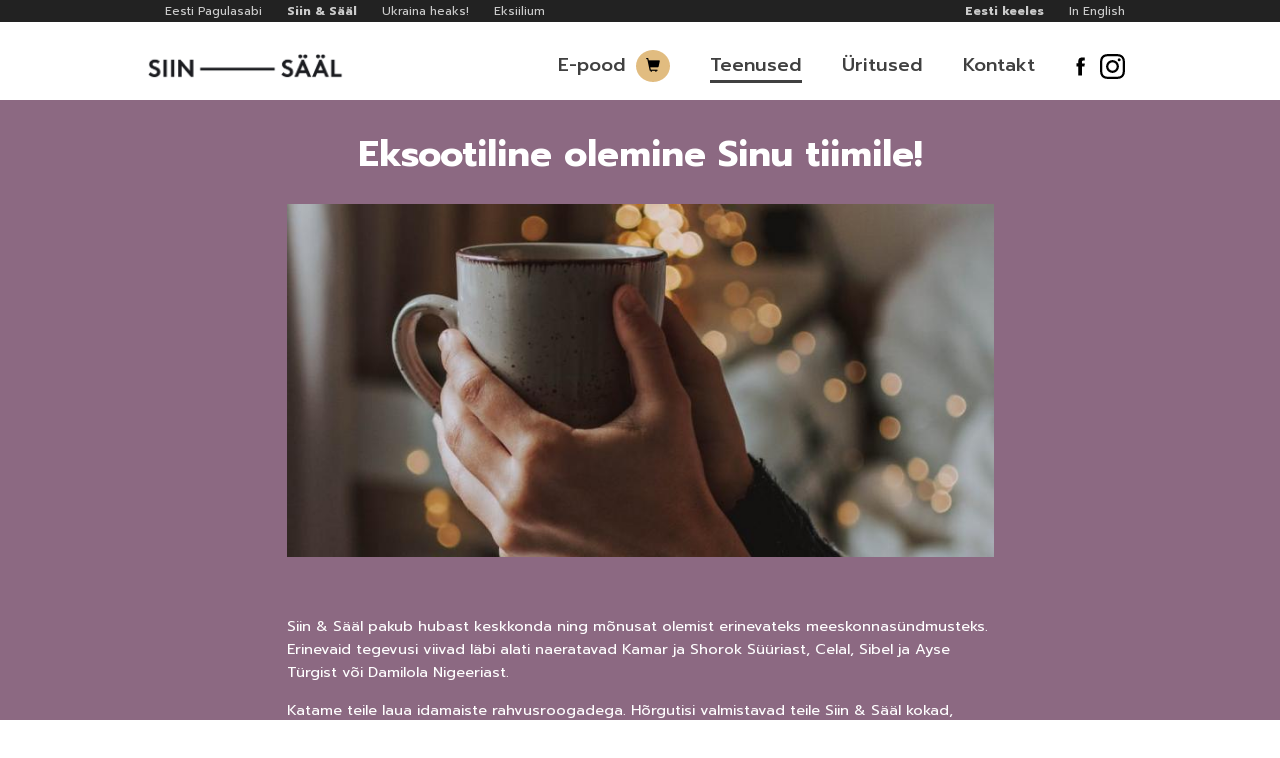

--- FILE ---
content_type: text/html; charset=utf-8
request_url: https://www.siinjasaal.ee/teenused/eksootiline-olemine-sinu-tiimile
body_size: 6774
content:
<!DOCTYPE html>
<html lang="et" dir="ltr" prefix="og: http://ogp.me/ns# content: http://purl.org/rss/1.0/modules/content/ dc: http://purl.org/dc/terms/ foaf: http://xmlns.com/foaf/0.1/ rdfs: http://www.w3.org/2000/01/rdf-schema# sioc: http://rdfs.org/sioc/ns# sioct: http://rdfs.org/sioc/types# skos: http://www.w3.org/2004/02/skos/core# xsd: http://www.w3.org/2001/XMLSchema#">
<head>
  <link rel="profile" href="http://www.w3.org/1999/xhtml/vocab" />
  <meta name="viewport" content="width=device-width, initial-scale=1.0">
  <meta http-equiv="Content-Type" content="text/html; charset=utf-8" />
<link rel="shortcut icon" href="https://www.siinjasaal.ee/sites/default/files/siinsaal-favicon.png" type="image/png" />
<meta name="description" content="Siin &amp; Sääl pakub hubast keskkonda ning mõnusat olemist erinevateks meeskonnasündmusteks." />
<meta name="generator" content="Drupal 7 (https://www.drupal.org)" />
<link rel="canonical" href="https://www.siinjasaal.ee/teenused/eksootiline-olemine-sinu-tiimile" />
<link rel="shortlink" href="https://www.siinjasaal.ee/node/160" />
<meta property="og:site_name" content="Siin &amp; Sääl" />
<meta property="og:type" content="article" />
<meta property="og:url" content="https://www.siinjasaal.ee/teenused/eksootiline-olemine-sinu-tiimile" />
<meta property="og:title" content="Eksootiline olemine Sinu tiimile!" />
<meta property="og:description" content="Siin &amp; Sääl pakub hubast keskkonda ning mõnusat olemist erinevateks meeskonnasündmusteks." />
<meta property="og:updated_time" content="2021-04-14T16:00:11+03:00" />
<meta property="og:image" content="https://www.siinjasaal.ee/sites/default/files/styles/slideshow/public/pexels-photo-3166840.jpeg?itok=-ByCmHrj" />
<meta property="article:published_time" content="2020-10-28T11:52:33+02:00" />
<meta property="article:modified_time" content="2021-04-14T16:00:11+03:00" />

<!-- Facebook Pixel Code -->
<script>
!function(f,b,e,v,n,t,s){if(f.fbq)return;n=f.fbq=function(){n.callMethod?
n.callMethod.apply(n,arguments):n.queue.push(arguments)};if(!f._fbq)f._fbq=n;
n.push=n;n.loaded=!0;n.version='2.0';n.queue=[];t=b.createElement(e);t.async=!0;
t.src=v;s=b.getElementsByTagName(e)[0];s.parentNode.insertBefore(t,s)}(window,
document,'script','//connect.facebook.net/en_US/fbevents.js');

fbq('init', '423456345740846');
fbq('track', 'PageView');
fbq('track', 'ViewContent', {"content_type":"product","content_ids":"160"});
</script>
<noscript><img height='1' width='1' style='display:none' src='https://www.facebook.com/tr?id=423456345740846&ev=PageView&noscript=1' /></noscript>
<!-- End Facebook Pixel Code -->
  <title>Eksootiline olemine Sinu tiimile! | Siin & Sääl</title>
      <link href="https://fonts.googleapis.com/css?family=Prompt:400,400i,500,600,700" rel="stylesheet">
    <link type="text/css" rel="stylesheet" href="https://www.siinjasaal.ee/sites/default/files/css/css_lQaZfjVpwP_oGNqdtWCSpJT1EMqXdMiU84ekLLxQnc4.css" media="all" />
<link type="text/css" rel="stylesheet" href="https://www.siinjasaal.ee/sites/default/files/css/css_6zemUaNACzZ5sPLowbJJP0jVAcgeofg1dmXJdb1dfGY.css" media="all" />
<link type="text/css" rel="stylesheet" href="https://www.siinjasaal.ee/sites/default/files/css/css_IBXGLh2UgDAIzoAm1aDYkfWI1fYcGLGiGJ9H1-1tYXo.css" media="all" />
<link type="text/css" rel="stylesheet" href="https://cdn.jsdelivr.net/npm/bootstrap@3.4.1/dist/css/bootstrap.min.css" media="all" />
<link type="text/css" rel="stylesheet" href="https://cdn.jsdelivr.net/npm/@unicorn-fail/drupal-bootstrap-styles@0.0.2/dist/3.3.1/7.x-3.x/drupal-bootstrap.min.css" media="all" />
<link type="text/css" rel="stylesheet" href="https://www.siinjasaal.ee/sites/default/files/css/css_uzqx1QkYagRJdp8jRV-lgiMi8MkWsc2lnaaMBKsWOWs.css" media="all" />
  <!-- HTML5 element support for IE6-8 -->
  <!--[if lt IE 9]>
    <script src="https://cdn.jsdelivr.net/html5shiv/3.7.3/html5shiv-printshiv.min.js"></script>
  <![endif]-->
  <script src="https://www.siinjasaal.ee/sites/default/files/js/js_EebRuRXFlkaf356V0T2K_8cnUVfCKesNTxdvvPSEhCM.js"></script>
<script src="https://cdn.jsdelivr.net/npm/bootstrap@3.4.1/dist/js/bootstrap.min.js"></script>
<script src="https://www.siinjasaal.ee/sites/default/files/js/js_sWEtqMO_ag3ST0p35W7o1uAlYiA6cI8CMj-CBTwXBm4.js"></script>
<script src="https://www.siinjasaal.ee/sites/default/files/js/js_14rWz7uTe52HuBS014XFgOqmGyXwhrinneqmo3iTxlI.js"></script>
<script>jQuery.extend(Drupal.settings, {"basePath":"\/","pathPrefix":"","ajaxPageState":{"theme":"siinjasaal","theme_token":"9Y2qTQdDUyE_eahJWnyNg90GkmwV3li1anCNy2aBTaM","js":{"sites\/all\/themes\/bootstrap\/js\/bootstrap.js":1,"sites\/all\/modules\/jquery_update\/replace\/jquery\/1.10\/jquery.min.js":1,"misc\/jquery-extend-3.4.0.js":1,"misc\/jquery.once.js":1,"misc\/drupal.js":1,"https:\/\/cdn.jsdelivr.net\/npm\/bootstrap@3.4.1\/dist\/js\/bootstrap.min.js":1,"public:\/\/languages\/et_HBWyPAm5w6UtCKGEmI6KVM95Xiu_C7nQV7WPVO82xH0.js":1,"sites\/all\/modules\/fancybox\/fancybox.js":1,"sites\/all\/libraries\/fancybox\/source\/jquery.fancybox.pack.js":1,"sites\/all\/libraries\/fancybox\/lib\/jquery.mousewheel-3.0.6.pack.js":1,"sites\/all\/themes\/siinjasaal\/js\/imagesloaded.pkgd.min.js":1,"sites\/all\/themes\/siinjasaal\/js\/jquery.backstretch.min.js":1,"sites\/all\/themes\/siinjasaal\/js\/masonry.pkgd.min.js":1,"sites\/all\/themes\/siinjasaal\/js\/scripts.js":1},"css":{"modules\/system\/system.base.css":1,"sites\/all\/modules\/date\/date_api\/date.css":1,"sites\/all\/modules\/date\/date_popup\/themes\/datepicker.1.7.css":1,"modules\/field\/theme\/field.css":1,"modules\/node\/node.css":1,"sites\/all\/modules\/views\/css\/views.css":1,"sites\/all\/modules\/ckeditor\/css\/ckeditor.css":1,"sites\/all\/modules\/ctools\/css\/ctools.css":1,"sites\/all\/libraries\/fancybox\/source\/jquery.fancybox.css":1,"modules\/locale\/locale.css":1,"https:\/\/cdn.jsdelivr.net\/npm\/bootstrap@3.4.1\/dist\/css\/bootstrap.min.css":1,"https:\/\/cdn.jsdelivr.net\/npm\/@unicorn-fail\/drupal-bootstrap-styles@0.0.2\/dist\/3.3.1\/7.x-3.x\/drupal-bootstrap.min.css":1,"sites\/all\/themes\/siinjasaal\/css\/style.css":1}},"fancybox":[],"bootstrap":{"anchorsFix":"0","anchorsSmoothScrolling":"0","formHasError":1,"popoverEnabled":1,"popoverOptions":{"animation":1,"html":0,"placement":"right","selector":"","trigger":"click","triggerAutoclose":1,"title":"","content":"","delay":0,"container":"body"},"tooltipEnabled":1,"tooltipOptions":{"animation":1,"html":0,"placement":"auto left","selector":"","trigger":"hover focus","delay":0,"container":"body"}}});</script>
  <script type="application/ld+json">
  {
    "@context": "http://schema.org",
    "@type": "Organization",
    "url": "http://www.siinjasaal.ee",
    "logo": "http://www.siinjasaal.ee/sites/all/themes/siinjasaal/logo.png",
    "sameAs": [
      "http://www.facebook.com/siinjasaal"
    ],
    "contactPoint": [{
      "@type": "ContactPoint",
      "telephone": "+372 5620 4102",
      "contactType": "customer service"
    }]
  }
  </script>
  <script async src="https://www.googletagmanager.com/gtag/js?id=UA-23959325-2"></script>
  <script>
    window.dataLayer = window.dataLayer || [];
    function gtag(){dataLayer.push(arguments);}
    gtag('js', new Date());
    gtag('config', 'UA-23959325-2');
  </script>

</head>
<body class="html not-front not-logged-in no-sidebars page-node page-node- page-node-160 node-type-teenus i18n-et">
  <svg style="display: none">
    <!-- icon-facebook -->
  <symbol id="facebook" viewBox="0 0 50 50">
    <path d="M33.9,43.1h-7.4V25h-3.7v-6.3h3.7V15c0-5.1,2.1-8.1,8.1-8.1h5v6.3h-3.1c-2.3,0-2.5,0.9-2.5,2.5l0,3.1h5.6L38.9,25h-5 L33.9,43.1L33.9,43.1z"/>
  </symbol>
    <!--<symbol id="facebook" viewbox="0 0 65 65">
        <path d="M43.75,0H6.25C2.812,0,0,2.812,0,6.25v37.5C0,47.188,2.812,50,6.25,50h18.966V32.072h-5.987v-7.811h5.987v-3.913
      c0-6.031,4.453-10.755,10.139-10.755h5.52v8.819h-4.938c-1.292,0-1.672,0.742-1.672,1.768v4.082h6.609v7.811h-6.609V50h9.485
      c3.438,0,6.25-2.812,6.25-6.25V6.25C50,2.812,47.188,0,43.75,0z"/>
    </symbol>-->
    <!-- icon-linkedin -->
    <symbol id="linkedin" viewbox="0 0 65 65">
          <path d="M11.321,5.695c0,2.953-2.18,5.345-5.768,5.345C2.18,11.04,0,8.648,0,5.695c0-3.024,2.25-5.345,5.695-5.345
        C9.141,0.351,11.252,2.671,11.321,5.695z M0.281,49.649V15.26H10.97v34.39H0.281z"/>
      <path d="M17.367,26.23c0-4.289-0.14-7.875-0.28-10.971h9.282l0.494,4.783h0.21c1.406-2.251,4.853-5.557,10.62-5.557
        C44.726,14.486,50,19.198,50,29.324v20.325H39.31V30.591c0-4.431-1.547-7.454-5.415-7.454c-2.954,0-4.711,2.039-5.484,4.009
        c-0.282,0.702-0.353,1.688-0.353,2.672v19.832h-10.69V26.23z"/>
    </symbol>
    <!-- icon-youtube -->
    <symbol id="youtube" viewBox="0 0 60 60">
      <path d="M49.501,15.003c0,0-0.488-3.445-1.987-4.963c-1.901-1.991-4.033-2.001-5.011-2.118
        c-6.996-0.506-17.492-0.506-17.492-0.506h-0.021c0,0-10.495,0-17.492,0.506C6.52,8.039,4.39,8.049,2.487,10.04
        C0.988,11.558,0.5,15.003,0.5,15.003S0,19.049,0,23.096v3.793c0,4.047,0.5,8.092,0.5,8.092s0.488,3.445,1.987,4.963
        c1.902,1.992,4.4,1.93,5.513,2.139c4.001,0.383,17,0.502,17,0.502s10.507-0.016,17.503-0.521c0.978-0.117,3.109-0.127,5.011-2.119
        c1.499-1.518,1.987-4.963,1.987-4.963S50,30.936,50,26.889v-3.793C50,19.049,49.501,15.003,49.501,15.003z M19.838,31.486
        l-0.002-14.049l13.511,7.049L19.838,31.486z"/>
    </symbol>
      <!-- icon-instagram -->
    <symbol id="instagram" viewBox="0 0 174.686 174.686">
      <path d="M87.343,15.737c23.321,0,26.084,0.089,35.294,0.509c8.516,0.389,13.141,1.812,16.218,3.008
        c4.077,1.585,6.987,3.478,10.043,6.534c3.057,3.056,4.949,5.966,6.534,10.042c1.195,3.078,2.619,7.703,3.007,16.219
        c0.42,9.21,0.51,11.973,0.51,35.294s-0.09,26.084-0.51,35.294c-0.388,8.516-1.812,13.141-3.007,16.218
        c-1.585,4.077-3.478,6.987-6.534,10.043c-3.056,3.057-5.966,4.949-10.043,6.534c-3.077,1.195-7.702,2.619-16.218,3.007
        c-9.209,0.42-11.971,0.51-35.294,0.51s-26.085-0.09-35.294-0.51c-8.516-0.388-13.141-1.812-16.219-3.007
        c-4.076-1.585-6.986-3.478-10.042-6.534c-3.057-3.056-4.949-5.966-6.534-10.043c-1.196-3.077-2.619-7.702-3.008-16.218
        c-0.42-9.21-0.509-11.973-0.509-35.294s0.089-26.084,0.509-35.294c0.389-8.516,1.812-13.141,3.008-16.219
        c1.585-4.076,3.478-6.986,6.534-10.042c3.056-3.057,5.966-4.949,10.042-6.534c3.078-1.196,7.703-2.619,16.219-3.008
        C61.259,15.826,64.021,15.737,87.343,15.737 M87.343,0C63.622,0,60.647,0.101,51.331,0.525c-9.296,0.425-15.646,1.9-21.201,4.061
        c-5.743,2.231-10.614,5.218-15.471,10.073C9.804,19.516,6.817,24.387,4.586,30.13c-2.16,5.556-3.636,11.905-4.061,21.201
        C0.101,60.647,0,63.622,0,87.343s0.101,26.695,0.525,36.011c0.425,9.297,1.9,15.646,4.061,21.202
        c2.231,5.743,5.218,10.614,10.073,15.471c4.856,4.855,9.728,7.842,15.471,10.074c5.556,2.158,11.905,3.635,21.201,4.06
        c9.316,0.425,12.291,0.525,36.012,0.525s26.695-0.101,36.011-0.525c9.297-0.425,15.646-1.901,21.202-4.06
        c5.743-2.232,10.614-5.219,15.471-10.074c4.855-4.856,7.842-9.728,10.074-15.471c2.158-5.556,3.635-11.905,4.06-21.202
        c0.425-9.315,0.525-12.29,0.525-36.011s-0.101-26.695-0.525-36.012c-0.425-9.296-1.901-15.646-4.06-21.201
        c-2.232-5.743-5.219-10.614-10.074-15.471c-4.856-4.855-9.728-7.842-15.471-10.073C139,2.426,132.65,0.95,123.354,0.525
        C114.038,0.101,111.063,0,87.343,0L87.343,0z"/>
      <path d="M87.343,42.491c-24.771,0-44.852,20.08-44.852,44.852c0,24.771,20.08,44.852,44.852,44.852
        c24.771,0,44.852-20.081,44.852-44.852C132.194,62.571,112.113,42.491,87.343,42.491z M87.343,116.457
        c-16.079,0-29.114-13.035-29.114-29.114s13.035-29.114,29.114-29.114s29.114,13.035,29.114,29.114S103.422,116.457,87.343,116.457z
        "/>
      <circle cx="133.966" cy="40.719" r="10.481"/>
    </symbol>
  </svg>
  <div id="skip-link">
    <a href="#main-content" class="element-invisible element-focusable">Liigu edasi põhisisu juurde</a>
  </div>
    
<div id="common-top">
  <div class="container">
    <ul class="language-switcher-locale-url"><li class="et first active"><a href="/teenused/eksootiline-olemine-sinu-tiimile" class="language-link active" xml:lang="et">Eesti keeles</a></li>
<li class="en last"><a href="/en/services/exotic-christmas-event-for-your-team" class="language-link" xml:lang="en">In English</a></li>
</ul>    <ul class="sites-menu">
      <li><a href="https://www.pagulasabi.ee">Eesti Pagulasabi</a></li>
      <li><a href="https://siinjasaal.ee" class="active">Siin &amp; Sääl</a></li>
      <!--<li><a href="http://www.saametuttavaks.ee">Saame tuttavaks!</a></li>-->
      <li><a href="https://www.ukrainaheaks.ee">Ukraina heaks!</a></li>
      <li><a href="https://idaidaida.net/et/saated/eksiilium-2">Eksiilium</a></li>
    </ul>
  </div>
</div>

    <div class="site-wrapper">

      <div class="site-wrapper-inner">

        <div class="masthead clearfix">
          <div class="container">
            <div class="masthead-logo"><a href="/"><img src="/sites/all/themes/siinjasaal/logo.png" /></a></div>
            <div class="inner">
              <button type="button" class="navbar-toggle collapsed" data-toggle="collapse" data-target="#navbar" aria-expanded="false" aria-controls="navbar">
                <span class="sr-only">Toggle navigation</span>
                <span class="icon-bar"></span>
                <span class="icon-bar"></span>
                <span class="icon-bar"></span>
              </button>
              <nav id="navbar" class="masthead-nav navbar-collapse collapse">
                <ul class="language-switcher-locale-url"><li class="et first active"><a href="/teenused/eksootiline-olemine-sinu-tiimile" class="language-link active" xml:lang="et">Eesti keeles</a></li>
<li class="en last"><a href="/en/services/exotic-christmas-event-for-your-team" class="language-link" xml:lang="en">In English</a></li>
</ul>                <ul class="social-list">
                  <li><a class="social-list-link facebook" href="https://www.facebook.com/siinjasaal" rel="nofollow" target="_blank"><svg class="social-list-icon"><use xlink:href="#facebook" xmlns:xlink="http://www.w3.org/1999/xlink"></use></svg></a></li>
                  <li><a class="social-list-link instagram" href="https://www.instagram.com/siin_ja_saal/" rel="nofollow" target="_blank"><svg class="social-list-icon"><use xlink:href="#instagram" xmlns:xlink="http://www.w3.org/1999/xlink"></use></svg></a></li>
                </ul>
                                  <ul class="menu nav navbar-nav"><li class="first leaf menu-mlid-1236"><a href="/pood" title="" class="menu-mlid-1236">E-pood</a></li>
<li class="leaf active-trail active menu-mlid-389"><a href="/teenused" title="" class="active-trail menu-mlid-389">Teenused</a></li>
<li class="leaf menu-mlid-1012"><a href="/uritused" title="" class="menu-mlid-1012">Üritused</a></li>
<li class="last leaf menu-mlid-1051"><a href="/kontakt" title="" class="menu-mlid-1051">Kontakt</a></li>
</ul>                                                              </nav>
            </div>
          </div>
        </div>

  <div class="main-content-wrapper">

    <a id="main-content"></a>
              <div class="page-title-wrapper"><h1>Eksootiline olemine Sinu tiimile!</h2></div>
                                        <div class="region region-content">
    <section id="block-system-main" class="block block-system clearfix">

      
  <article id="node-160" class="node node-teenus clearfix container" about="/teenused/eksootiline-olemine-sinu-tiimile" typeof="sioc:Item foaf:Document">
    <header>
            <span property="dc:title" content="Eksootiline olemine Sinu tiimile!" class="rdf-meta element-hidden"></span>      </header>
    
<div class="field field-name-field-image field-type-image field-label-hidden">
  <div class="field-items">
  
            <div class="field-item even"><img typeof="foaf:Image" class="img-responsive" src="https://www.siinjasaal.ee/sites/default/files/styles/image_800/public/pexels-photo-3166840.jpeg?itok=p_UNYfV5" width="800" height="400" alt="" /></div>
        
    
  </div>
</div>
<div class="field field-name-body field-type-text-with-summary field-label-hidden"><div class="field-items"><div class="field-item even" property="content:encoded"><p dir="ltr"> </p>
<p dir="ltr">Siin &amp; Sääl pakub hubast keskkonda ning mõnusat olemist erinevateks meeskonnasündmusteks. Erinevaid tegevusi viivad läbi alati naeratavad Kamar ja Shorok Süüriast, Celal, Sibel ja Ayse Türgist või Damilola Nigeeriast.</p>
<p dir="ltr">Katame teile laua idamaiste rahvusroogadega. Hõrgutisi valmistavad teile Siin &amp; Sääl kokad, Venezuelast pärit Milagro või Türgist pärit Sibel. Õhtu sisaldab ka põgusat ning mõnusat jutuajamist vastavast kultuurist, traditsioonidest, kommetest ja tavadest.</p>
<p dir="ltr">Soovi korral on võimalik koos Siin &amp; Sääl kokkadega läbida väikene kokanduskursus ning üheskoos midagi maitsvat valmistada ja see ka loomulikult ära süüa. Või läbida hoopiski araabia keele töötuba ning õppida oma nime araabia keeles kirjutama. Võimalik on korraldada ka hennamaalingute tegemine või saada puusad nõksuma, olgu selleks Araabia tants, Türgi tants, Aafrika tants või Nepaali tants!</p>
<p dir="ltr">Anna meile oma huvist märku ning paneme üheskoos kokku meeldejääva ning sobiva koosviibimise Sinu tiimile. </p>
<p dir="ltr"><em>Siin &amp; Sääl kogukonnakeskuse pakutavate tegevuste formaat on ca 3-4h. Sündmuse kogupikkus ja hind sõltub kliendi soovidest. Olenevalt tegevuste sisust oleme valmis vastu võtma kuni 25 inimest.</em></p>
<p dir="ltr">Küsi hinnapakkumist <a>info@siinjasaal.ee</a></p>
</div></div></div>    </article>

</section>
  </div>

  </div>

  <footer class="footer"><div class="container">
      <div class="region region-footer">
    <section id="block-block-4" class="block block-block clearfix">

      
  <p><img src="/sites/all/themes/siinjasaal/images/logo-mv-negatiiv-taustata.png" style="width: 140px;" /></p>

</section>
<section id="block-block-1" class="block block-block clearfix">

      
  <p><strong>Siin &amp; Sääl OÜ</strong><br />
Reg. nr. 14771422<br />
Vambola 6, 10114 Tallinn, Eesti<br />
E-mail: <a href="mailto:info@siinjasaal.ee">info@siinjasaal.ee</a></p>

</section>
<section id="block-block-7" class="block block-block clearfix">

      
  <p>Sotsiaalse ettevõte Siin &amp; Sääl asutas 2019. aastal MTÜ Eesti Pagulasabi. Sotsiaalse ettevõtlusega alustamist toetasid USA saatkond Eestis ja ÜRO Pagulasamet. </p>
<p>Tutvu meie <a href="/kasutustingimused" target="_blank">kasutustingimustega</a>!</p>

</section>
  </div>
  </div></footer>


      </div>

    </div>
      <script src="https://www.siinjasaal.ee/sites/default/files/js/js_MRdvkC2u4oGsp5wVxBG1pGV5NrCPW3mssHxIn6G9tGE.js"></script>
</body>
</html>


--- FILE ---
content_type: text/css
request_url: https://www.siinjasaal.ee/sites/default/files/css/css_uzqx1QkYagRJdp8jRV-lgiMi8MkWsc2lnaaMBKsWOWs.css
body_size: 4213
content:
html,body{height:100%;color:#444444;line-height:1.62;font-family:'Prompt',sans-serif;}a{color:rgb(140,105,130);}p{margin:0 0 15px;}@media (min-width:1200px){.container{width:1040px !important;}}#common-top{width:100%;background-color:#222222;}#common-top ul{list-style:none;margin-top:0;margin-bottom:0;padding-left:30px;}#common-top ul.language-switcher-locale-url{float:right;}#common-top ul li{display:inline-block;padding-right:20px;}#common-top ul li a{color:#cccccc;font-size:12px;}#common-top ul li a.active{font-weight:bold;}@media all and (max-width:767px){#common-top{display:none;}}.front .site-wrapper{display:table;width:100%;height:100%;min-height:100%;}.front .site-wrapper-layer{background-color:rgb(225,188,128);position:absolute;top:0;left:0;width:100%;height:100%;z-index:-999;}.front .site-wrapper-inner{display:table-cell;vertical-align:top;z-index:1;}.front .cover-container{margin-right:auto;margin-left:auto;}.front .backstretch{-webkit-filter:grayscale(100%);}.front .circle{position:absolute;width:46px;height:46px;background-size:40px;background-repeat:no-repeat;z-index:-1;}.front .circle-purple{background-image:url(/sites/all/themes/siinjasaal/images/LillaMumm.png);}.front .circle-white{background-image:url(/sites/all/themes/siinjasaal/images/ValgeMumm.png);}@media (max-width:767px){.front .site-wrapper{display:block;height:auto;min-height:auto;}.front .circle{display:none;}.front .site-wrapper-layer{display:none;}.front .mastbody{background-color:rgb(225,188,128);}.front .field-name-body{padding-top:30px;}}.view-front-selection{position:fixed;bottom:20px;left:0;width:100%;}.view-front-selection .views-row{padding-top:15px;padding-bottom:15px;display:table-cell;vertical-align:top;float:none;}.view-front-selection .views-row > div{background-color:#ffffff;padding-left:15px;padding-right:15px;}.view-front-selection .views-row:hover > div,.view-front-selection .views-row.front-selection-nid-40 > div,.view-front-selection .views-row.front-selection-nid-162 > div{background-color:rgb(140,105,130);}.view-front-selection .views-row a,.view-front-selection .views-row p{color:rgb(140,105,130);text-shadow:none;text-align:left;font-size:11pt;margin-bottom:0;}.view-front-selection .views-row:hover a,.view-front-selection .views-row:hover p,.view-front-selection .views-row.front-selection-nid-40 a,.view-front-selection .views-row.front-selection-nid-40 p,.view-front-selection .views-row.front-selection-nid-162 a,.view-front-selection .views-row.front-selection-nid-162 p{color:#ffffff;}.view-front-selection .views-row .views-field-title-field{padding-top:10px;}.view-front-selection .views-row .views-field-nothing{padding-bottom:10px;}.view-front-selection .views-row .views-field-view-node{padding-bottom:10px;text-align:right;}.view-front-selection .views-row .views-field-title-field a{text-transform:uppercase;font-weight:700;}.view-front-selection .views-row a:hover{text-decoration:none;}.view-front-selection .views-row .views-field-nothing a{position:absolute;top:15px;left:15px;bottom:15px;right:15px;font-size:0;background-color:transparent;}@media (max-width:767px){.view-front-selection{position:relative;}.view-front-selection .views-row{padding-top:15px;padding-bottom:15px;display:block;float:left;}}.masthead{width:100%;background-color:#ffffff;margin-bottom:10px;}.front .masthead{padding-bottom:10px;}.masthead-logo{float:left;padding:10px;}.masthead-logo img{width:200px;margin-top:20px;}.masthead-brand{margin-top:10px;margin-bottom:10px;}.masthead-nav{padding-top:28px;}.masthead-nav > ul.menu > li{display:inline-block;}.masthead-nav > ul.menu > li + li{margin-left:40px;}.masthead-nav > ul.menu > li > a{padding-right:0;padding-left:0;padding-top:5px;padding-bottom:5px;font-size:14pt;font-weight:500;color:#000;color:rgba(0,0,0,.75);border-bottom:3px solid transparent;text-shadow:none;font-family:'Prompt',sans-serif;display:inline-block;}.masthead-nav > ul.menu > li > a:hover,.masthead-nav > ul.menu > li > a:focus{background-color:transparent;border-bottom-color:#000;border-bottom-color:rgba(0,0,0,.75);}.masthead-nav > ul.menu > .active > a,.masthead-nav > ul.menu > .active > a:hover,.masthead-nav > ul.menu > .active > a:focus{color:rgba(0,0,0,.75);border-bottom-color:rgba(0,0,0,.75);}.navbar-toggle{background-color:#444;margin-top:30px;}.navbar-toggle .icon-bar{background-color:#fff;width:25px;height:3px;}.navbar-collapse.in,.navbar-collapse.collapsing{clear:both;padding-top:0;}.navbar-collapse.in > .nav,.navbar-collapse.collapsing > .nav{text-align:center;}.navbar-collapse.in > ul > li,.navbar-collapse.collapsing > ul > li{margin-right:15px;margin-left:15px;}.language-switcher-locale-url{list-style-type:none;padding-left:0;margin-top:4px;margin-left:30px;}.language-switcher-locale-url li{list-style-type:none;}.language-switcher-locale-url li.active{display:none;}.language-switcher-locale-url a{color:#000;color:rgba(0,0,0,.75);text-shadow:none;}.language-switcher-locale-url a.active{font-weight:bold;}ul.social-list{list-style-type:none;padding-left:0;margin-top:4px;margin-left:30px;}ul.social-list > li{display:inline-block;}ul.social-list > li svg{fill:#FFFFFF;width:25px;height:25px;display:inline-block;vertical-align:middle;margin-right:5px;}ul.social-list > li a.facebook svg{fill:#000000;}ul.social-list > li a.facebook:hover svg{fill:rgb(140,105,130);}ul.social-list > li a.instagram svg{fill:#000000;}ul.social-list > li a.instagram:hover svg{fill:rgb(140,105,130);}.masthead-nav .language-switcher-locale-url{display:none;}@media (min-width:768px){.masthead-brand{float:left;}.masthead-nav > ul{float:right;}}@media (max-width:767px){.masthead{position:relative;}.masthead-nav > ul.menu > li + li{margin-left:initial;}.masthead-nav.in{padding-bottom:40px;}.masthead-nav.collapsing ul.social-list{display:none;}ul.social-list{position:absolute;bottom:0;right:20px;}.masthead-nav.in .language-switcher-locale-url{display:block;position:absolute;bottom:0;left:0;}.masthead-nav.in .language-switcher-locale-url li a{font-weight:bold;}}@media (min-width:768px){.front .masthead{position:fixed;top:22px;}.front #common-top{position:fixed;top:0;}.front .site-wrapper-inner{vertical-align:middle;}.front .cover-container{width:100%;}}@media (min-width:992px){.front .mastfoot,.front .cover-container{width:800px;}}.not-front .page-title-wrapper h1,.field-name-title-field h1{font-family:'Prompt',sans-serif;text-align:center;padding:35px 20px;color:#ffffff;font-weight:800;padding-bottom:0;margin-top:0;}body.i18n-ru .field-name-title-field h1{font-family:'Alegreya',serif;font-weight:900;}#block-fieldblock-node-product-default-field-category{text-align:center;padding-top:35px;}#block-fieldblock-node-product-default-field-category a,#block-fieldblock-node-product-default-field-category .field-item{font-family:'Prompt',sans-serif;color:#ffffff;font-size:20px;}#block-fieldblock-node-product-default-field-category a{text-decoration:underline;}#block-fieldblock-node-product-default-field-category a:hover{text-decoration:none;}#block-fieldblock-node-product-default-title-field h1{padding-top:10px;}.field-name-body .field-item h2{margin:30px 0 20px;font-family:'Prompt',sans-serif;}body.i18n-ru .field-name-body .field-item h2{font-family:'Alegreya',serif;font-weight:900;}.field-name-body .field-item ul li,.field-name-body .field-item ol li{margin:12px 0;}.webform-client-form{margin-right:35%;margin-top:30px;font-size:17px;}@media (max-width:767px){.front .masthead{position:relative;}.front h1{font-size:40px;}.front .site-wrapper-inner{vertical-align:middle;}.field-name-body,.webform-client-form{margin-right:0;margin-left:0;padding-right:0;}}.node-type-page .main-content-wrapper{background-color:rgb(225,188,128);}.page-node-155 .main-content-wrapper{background-color:rgb(140,105,130);}.node-type-page .field-name-body{font-size:13pt;margin-top:20px;margin-right:15%;margin-left:15%;color:#ffffff;}.front.node-type-page .field-name-title-field{display:none;}.front.node-type-page .field-name-body{font-size:2.3vw;font-weight:600;text-align:center;line-height:130%;padding-bottom:2vw;}.front.node-type-page .field-name-body h1{font-size:2.6vw;text-transform:uppercase;font-weight:600;margin-bottom:20px;}.address-box{background-color:rgb(140,105,130);padding:5px 15px;margin-top:-7px;}@media (max-width:767px){.node-type-page .field-name-body{margin-left:0;margin-right:0;}.front.node-type-page .field-name-body{font-size:22pt;padding-bottom:100px;}}.page-teenused .main-content-wrapper,.page-uritused .main-content-wrapper,.page-pood .main-content-wrapper,.page-uudised .main-content-wrapper,.page-taxonomy-term .main-content-wrapper{background-color:rgb(225,188,128);}.page-taxonomy-term h1 a{color:#ffffff;text-decoration:underline;}.page-taxonomy-term h1 a:hover{color:#ffffff;text-decoration:none;}.siinjasaal-list{padding-bottom:30px;}.siinjasaal-list .views-row{background-color:#ffffff;padding:20px;border:10px solid rgb(225,188,128);}.siinjasaal-list .views-row:hover{background-color:rgb(140,105,130);}.siinjasaal-list .views-row .views-field-field-image{margin:-20px -20px 0 -20px;padding-bottom:20px;}.siinjasaal-list .views-row .views-field-title,.siinjasaal-list .views-row .views-field-title-field,.siinjasaal-list .views-row .views-field-name,.siinjasaal-list .views-row .views-field-name-field{padding-bottom:10px;}.siinjasaal-list .views-row .views-field-title a,.siinjasaal-list .views-row .views-field-title-field a,.siinjasaal-list .views-row .views-field-name a,.siinjasaal-list .views-row .views-field-name-field a{font-weight:700;text-transform:uppercase;}.siinjasaal-list .views-row .views-field-title a:hover,.siinjasaal-list .views-row .views-field-title-field a:hover,.siinjasaal-list .views-row .views-field-name a:hover,.siinjasaal-list .views-row .views-field-name-field a:hover{text-decoration:none;}.siinjasaal-list .views-row .views-field-field-event-time{padding-bottom:10px;}.siinjasaal-list .views-row .views-field-view-node{padding-top:10px;text-align:right;}.siinjasaal-list .views-row .views-field-view-node a:hover{text-decoration:none;font-weight:600;}.siinjasaal-list .views-row .views-field-body,.siinjasaal-list .views-row .views-field-field-event-time,.siinjasaal-list .views-row .views-field-view-node a,.siinjasaal-list .views-row .views-field-title a,.siinjasaal-list .views-row .views-field-title-field a,.siinjasaal-list .views-row .views-field-name a,.siinjasaal-list .views-row .views-field-name-field a,.siinjasaal-list .views-row .views-field-description-field{color:rgb(140,105,130);font-size:11pt;}.siinjasaal-list .views-row:hover .views-field-body,.siinjasaal-list .views-row:hover .views-field-field-event-time,.siinjasaal-list .views-row:hover .views-field-title a,.siinjasaal-list .views-row:hover .views-field-title-field a,.siinjasaal-list .views-row:hover .views-field-view-node a,.siinjasaal-list .views-row:hover .views-field-name a,.siinjasaal-list .views-row:hover .views-field-name-field a,.siinjasaal-list .views-row:hover .views-field-description-field{color:#ffffff;}.siinjasaal-list .views-row .views-field-views-conditional,.siinjasaal-list .views-row .views-field-views-conditional-1{position:absolute;top:0;right:0;width:100%;height:100%;background-color:rgb(255,255,255,0.5);}.siinjasaal-list .views-row .views-field-views-conditional .circle-sign,.siinjasaal-list .views-row .views-field-views-conditional-1 .circle-sign,.siinjasaal-list .views-row .views-field-field-eshop-sold-out .field-content,.view-shop.siinjasaal-list .views-row .sale-tag .circle-sign{position:absolute;top:10px;right:10px;width:46px;height:46px;color:#ffffff;background-color:rgb(140,105,130);border-radius:50%;text-align:center;font-size:14px;font-weight:600;line-height:46px;}.view-shop.siinjasaal-list .views-row .views-field-views-conditional .circle-sign{top:95px;right:20px;width:80px;height:80px;line-height:80px;}.view-shop.siinjasaal-list .views-row .sale-tag{position:absolute;top:0;right:0;}.view-shop.siinjasaal-list .views-row .sale-tag .circle-sign{top:68px;background-color:rgb(225,188,128);}.siinjasaal-list .views-field-field-eshop-unit-price{position:absolute;top:95px;right:20px;background-color:rgb(140,105,130);color:#ffffff;border-radius:50%;width:80px;height:80px;line-height:70px;text-align:center;font-weight:600;font-size:150%;}.siinjasaal-list .views-field-field-eshop-unit-price .currency{font-size:50%;margin-top:20px;position:absolute;right:20px;}.siinjasaal-list .views-row .views-field-views-conditional-1 .circle-sign{font-size:12px;}.siinjasaal-list .views-row .views-field-field-eshop-sold-out .field-content{width:70px;height:70px;line-height:17px;padding-top:15px;}.siinjasaal-list .views-row .views-field-views-conditional a,.siinjasaal-list .views-row .views-field-views-conditional-1 a{position:absolute;top:0;right:0;width:100%;height:100%;font-size:0;}@media (max-width:767px){.siinjasaal-list .views-row{margin-top:20px;}}.node-type-teenus .main-content-wrapper,.node-type-event .main-content-wrapper,.node-type-article .main-content-wrapper,.node-type-menu .main-content-wrapper,.node-type-product .main-content-wrapper,.node-type-webform .main-content-wrapper,.node-type-basket .main-content-wrapper{background-color:rgb(140,105,130);}.node header{text-align:center;}.node header .submitted{font-size:10pt;color:#ffffff;}#block-fieldblock-node-event-default-field-image,#block-fieldblock-node-product-default-field-image{width:1040px !important;margin-right:auto;margin-left:auto;}.page-node .field-name-field-image{margin-right:15%;margin-left:15%;margin-top:20px;}.page-node .field-name-field-image img{width:100%;}.page-node .field-name-field-image .field-items-images-inline .field-item{width:49%;float:left;}.page-node .field-name-field-image .field-items-images-inline .field-item.odd{float:right;}.page-node .field-name-field-image .field-item{position:relative;}.enlarge-icon{position:absolute;width:40px;bottom:20px;right:20px;}@media (max-width:767px){.page-node .field-name-field-image .field-items-images-inline .field-item{width:100%;float:none;}.page-node .field-name-field-image .field-items-images-inline .field-item.odd{float:none;margin-top:15px;}}.page-node .field-name-field-event-time,.page-node .field-name-field-event-location,.page-node .field-name-field-event-city{font-size:11pt;font-weight:600;margin-top:20px;margin-right:15%;margin-left:15%;color:#ffffff;text-align:center;}.page-node .field-name-field-event-location,.page-node .field-name-field-event-city{margin-top:0;}.page-node .field-name-body{font-size:11pt;margin-top:20px;margin-right:15%;margin-left:15%;color:#ffffff;}.page-node-120 .field-name-body{margin-right:0;margin-left:0;}.page-node .field-name-body a{color:#ffffff;text-decoration:underline;}.page-node .field-name-body a:hover{color:rgb(140,105,130);text-decoration:none;background-color:#ffffff;}.block-webform{float:right;width:34%;margin-left:2%;margin-right:15%;margin-top:20px;padding:20px;background-color:#efefef;}.block-webform form{margin-right:0;margin-top:0;}.block-webform h2{margin:10px 0 20px;color:rgb(140,105,130);}.block-webform .webform-confirmation{margin-bottom:20px;color:#3c763d;background-color:#dff0d8;font-size:120%;border:1px solid #d6e9c6;border-radius:4px;padding:4px 12px;}@media (max-width:767px){.block-webform{float:none;width:100%;margin-left:0;margin-right:0;margin-top:0;}}#block-donations-donations-form{float:right;width:28%;background-color:#efefef;color:rgb(140,105,130);padding:0 20px 20px;margin-top:20px;margin-right:15%;margin-left:20px;margin-bottom:20px;}#block-donations-donations-eshop-form{float:right;width:25%;background-color:#efefef;color:rgb(140,105,130);padding:0 20px 20px;margin-top:20px;margin-right:15%;margin-left:20px;margin-bottom:20px;}#block-donations-donations-menu-form,#block-donations-donations-basket-form{max-width:700px;background-color:#efefef;color:rgb(140,105,130);padding:0 20px 20px;margin:0 auto;}#block-donations-donations-form input,#block-donations-donations-form select,#block-donations-donations-menu-form input,#block-donations-donations-menu-form select,#block-donations-donations-eshop-form input,#block-donations-donations-eshop-form select,#block-donations-donations-basket-form input,#block-donations-donations-basket-form select{background-color:#ffffff;border:1px solid rgb(140,105,130);border-radius:2px;}#block-donations-donations-form .block-title,#block-donations-donations-menu-form .block-title,#block-donations-donations-eshop-form .block-title,#block-donations-donations-basket-form .block-title{text-align:center;}#donations-wrapper .donations-info > div{padding-bottom:8px;}#donations-wrapper .d-field-title{display:inline-block;width:30%;text-align:right;padding-right:12px;font-weight:bold;}#block-donations-donations-eshop-form .d-field-title,#block-donations-donations-basket-form .d-field-title{width:35%;}#block-donations-donations-menu-form .d-field-title{width:40%;}#donations-wrapper{position:relative;}#donations-wrapper .d-field-title input,#donations-wrapper .d-field-title select{font-weight:normal;}#donations-wrapper .d-field-date{text-align:center;border-bottom:3px solid rgb(140,105,130);padding-top:10px;}#donations-wrapper .d-field-content{display:inline-block;max-width:50%;}#donations-wrapper .d-field-content input{width:100%;padding-left:5px;}#donations-wrapper #donation-voucher-checkbox{width:auto;margin-right:15px;vertical-align:text-top;}#donations-wrapper #donation-voucher{width:70px;}#donations-wrapper #donation-voucher-button{height:26px;vertical-align:bottom;margin-left:5px;border:1px solid rgb(140,105,130);border-radius:2px;}#donations-wrapper .d-transport-notes input,#donations-wrapper .d-transport-notes2 input{width:100%;padding-left:5px;}#block-donations-donations-eshop-form .d-transport-notes input{width:100%;}#donations-wrapper .d-error{color:red;font-size:80%;text-align:left;font-weight:normal;}#donations-wrapper .d-infobox{font-style:italic;font-size:80%;text-align:center;}#donations-wrapper .d-infobox-hidden{display:none;}#donations-wrapper .glyphicon-info-sign{cursor:pointer;}#donations-wrapper .food-icon{width:14px;height:14px;display:inline-block;background-size:100%;}.food-icon-legend{position:absolute;right:20px;font-size:90%;text-align:right;}.food-icon-legend .food-icon{vertical-align:middle;}.d-field-date.menu-title{margin-bottom:5px;}.menu-image-thumbnail{display:inline-block;position:absolute;margin:auto;top:0;bottom:0;left:0;max-width:150px;}.d-menu-product{border-bottom:1px solid rgb(140,105,130);position:relative;padding:10px !important;min-height:120px;}.d-menu-product.last-product{border-bottom:none;}.d-menu-name{font-weight:bold;font-size:120%;margin-left:170px;}.d-menu-infobox{font-size:95%;margin-left:170px;}.d-menu-price{margin:10px 0;margin-left:170px;font-weight:bold;}.d-menu-price .old-price{text-decoration:line-through;color:#c7070f;}.d-menu-price .new-price{color:#c7070f;}.d-transport-datetime select{margin-right:5px;}#block-donations-donations-menu-form #order-transport-price{display:none;}.menu-closed-text{padding:30px 20px 10px;font-size:140%;text-align:center;}@media (max-width:767px){.menu-image-thumbnail{position:relative;max-width:100%;width:100%;}.d-menu-name,.d-menu-infobox,.d-menu-price{margin-left:0px;}.d-menu-name{margin-top:15px;}}#donations-wrapper .donations-add-to-basket{text-align:center;margin-top:10px;}#donations-wrapper .donations-add-to-basket a#donation-add-to-basket{display:inline-block;padding:4px 15px;background-color:rgb(140,105,130);color:white;border-radius:3px;}#donations-wrapper .add-to-basket-success{margin-bottom:10px;color:#3c763d;background-color:#dff0d8;font-size:120%;border:1px solid #d6e9c6;border-radius:4px;padding:4px;display:none;}#donations-wrapper .add-to-basket-success a{color:#3c763d;text-decoration:underline;}#donations-wrapper .donations-empty-basket{font-size:100%;text-align:center;font-style:italic;}#donations-wrapper .donations-newsletter{font-size:80%;text-align:center;padding-bottom:0;vertical-align:middle;}#donations-wrapper .donations-newsletter label{font-weight:normal;vertical-align:middle;padding-left:7px;display:inline;}#donations-wrapper .donations-newsletter input{vertical-align:sub;}#donations-wrapper .donations-payment-info{text-align:center;padding-top:10px;line-height:110%;}#donations-wrapper .donations-payment-info em{font-size:70%;}#donations-wrapper .donations-payment{text-align:center;padding-top:10px;}#donations-wrapper .donations-payment-conditions{text-align:center;font-size:70%;padding-top:10px;}#donations-wrapper .donations-payment-conditions a{text-decoration:underline;}#block-donations-donations-menu-form .donations-payment-conditions{width:50%;margin-left:25%;}#donations-wrapper .donations-banklink{display:inline-block;padding:2px;}#block-donations-donations-list{width:800px !important;margin-left:auto;margin-right:auto;}#block-donations-donations-list .block-title{color:#ffffff;}@media (max-width:767px){#block-fieldblock-node-event-default-field-image,#block-fieldblock-node-product-default-field-image{width:100% !important;}#block-donations-donations-form{width:100% !important;margin-right:0;}#block-donations-donations-eshop-form{margin-right:0;margin-left:0;}#block-donations-donations-menu-form .donations-payment-conditions,#block-donations-donations-eshop-form .donations-payment-conditions{width:100%;margin-left:0;}#block-donations-donations-menu-form,#block-donations-donations-eshop-form{width:100%;}#donations-wrapper .d-transport-notes input,#donations-wrapper .d-transport-notes2 input{width:100%;}.food-icon-legend{position:relative;right:auto;font-size:90%;margin-top:20px;}}#block-donations-donations-menu-list{padding:20px;background-color:#efefef;margin-top:20px;}#block-donations-donations-menu-list .orders-full-list{padding:20px;}#block-donations-donations-menu-list .orders-full-list a.active{font-weight:600;text-decoration:underline;}#block-donations-donations-menu-list h2{margin:20px 20px 0;}.menu-basket-link{display:inline-block;padding:6px 10px 4px;border-radius:50%;margin-left:10px;background-color:rgb(225,188,128);}.menu-basket-link a{color:black;}.cafe-menu{float:left;width:48%;background-color:#ffffff;color:rgb(140,105,130);padding:0 20px 20px;margin:0 1%;}.cafe-menu h3{}.cafe-menu h4{border-bottom:3px solid rgb(140,105,130);padding-top:10px;}.page-node-40 .field-name-field-image,.page-node-162 .field-name-field-image{display:none;}@media (max-width:767px){.cafe-menu{width:98%;margin-bottom:15px;}}@media (max-width:767px){.page-node .field-name-body,.page-node .field-name-field-image{margin-left:4%;margin-right:4%;}}.view-team{margin-bottom:30px;margin-top:10px;text-align:center;}.view-team .views-row{color:rgb(140,105,130);background-color:#ffffff;padding:5px 30px 15px;border:10px solid rgb(225,188,128);}.view-team .views-row img{display:inline;max-width:170px;padding-top:20px;}.view-team .views-row .views-field-title{font-size:11pt;font-weight:700;margin-top:20px;margin-bottom:10px;text-transform:uppercase;}.view-team .views-row .views-field-body{font-size:11pt;}@media (max-width:767px){.view-team .views-row{width:100%;float:none;margin-top:20px;}}.webform-client-form .form-required{color:#c75c3c;}.webform-client-form .form-type-checkbox input{display:none;}.webform-client-form .form-type-checkbox input + label{float:left;background:rgba(68,68,68,0.8);color:#ffffff;font-weight:400;padding:4px 8px;margin:0 3px 3px 0;cursor:pointer;font-size:17px;}.webform-client-form .form-type-checkbox input:checked + label{color:#444444;background:rgba(142,171,48,0.5);}.webform-client-form .radio + .radio,.webform-client-form .checkbox + .checkbox{margin-top:-10px;}.form-control,.form-submit{font-size:17px;}.form-control::-webkit-input-placeholder{color:#999;}.form-control:-moz-placeholder{color:#999;}.form-control::-moz-placeholder{color:#999;}.form-control:-ms-input-placeholder{color:#999;}.form-control::-ms-input-placeholder{color:#999;}.footer{border-top:0;padding-top:30px;padding-bottom:31px;}.page-node #block-system-main{padding-bottom:40px;}.region-footer > section{width:33.33%;display:table-cell;vertical-align:middle;padding:0 20px;font-size:15px;}.region-footer > section#block-block-5{float:right;}.region-footer > section#block-block-7{font-size:80%;}.site-wrapper-inner > footer{color:#ffffff;background-color:#333333;margin-top:0;}.site-wrapper-inner > footer p a{color:#ffffff;text-decoration:underline;}@media (max-width:767px){.region-footer > section{width:100% !important;float:none;margin-bottom:20px;display:block;}#block-block-4{display:none;}}.alert{position:absolute;top:200px;width:500px;left:50%;margin-left:-250px;font-size:17px;text-align:center;}@media (max-width:510px){.alert{position:absolute;top:200px;width:400px;left:50%;margin-left:-200px;font-size:17px;text-align:center;}}@media (max-width:410px){.alert{position:absolute;top:200px;width:300px;left:50%;margin-left:-150px;font-size:17px;text-align:center;}}.page-user .main-content-wrapper,.page-navigation404 .main-content-wrapper{max-width:700px;margin:30px auto;padding:0 10px;font-size:17px;}.page-navigation404 .main-content-wrapper{text-align:center;}.page-user .main-content-wrapper ul{display:none;}.alert{z-index:4;}
